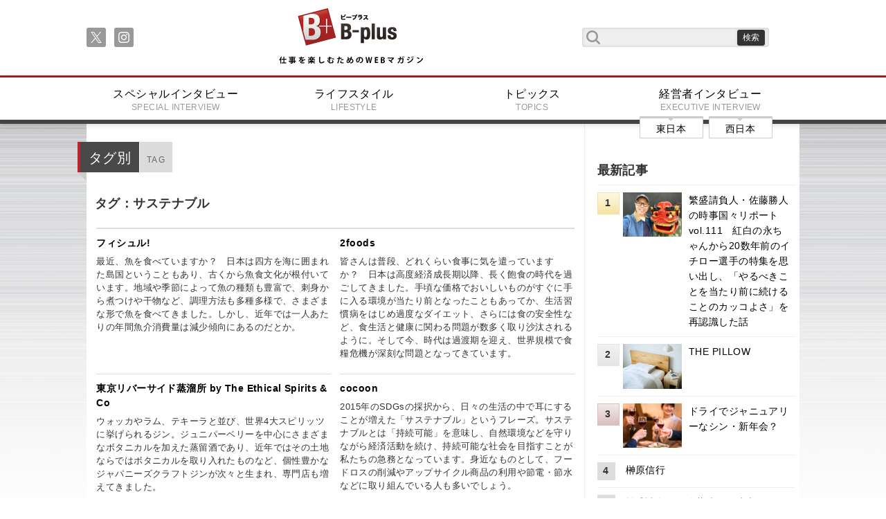

--- FILE ---
content_type: text/html;charset=UTF-8
request_url: https://www.business-plus.net/tag/?tagword=%E3%82%B5%E3%82%B9%E3%83%86%E3%83%8A%E3%83%96%E3%83%AB
body_size: 13210
content:
<!DOCTYPE html>
<html>
<head>
<meta charset="UTF-8">
<meta http-equiv="Content-Type" content="text/html; charset=utf-8">
<meta http-equiv="X-UA-Compatible" content="IE=edge">
<meta name="viewport" content="width=device-width,initial-scale=1.0">

<meta name="description" content="仕事を楽しむためのWebマガジン、B-plus（ビープラス）最前線で活躍するビジネスパーソンのために、役立つ知識や息抜きとなるライフスタイル情報を発信します。" />
<meta name="keywords" content="B-plus,ビープラス,ビジネスプラス,ビジネスコラム,ライフスタイル,経営者インタビュー,役立つ,仕事,知識,仕事が趣味,0422-72-8033" />
<link rel="apple-touch-icon" href="/_projects/bplus/img/i_os_btn.jpg" />
<link rel="shortcut icon" type="image/x-icon" href="/_projects/bplus/img/favicon.ico" />

<title>タグ別一覧 | 仕事を楽しむためのWebマガジン、B-plus（ビープラス）</title>
<link rel="stylesheet" href="/_projects/bplus/css/reset.css">
<link rel="stylesheet" href="/_projects/bplus/css/meanmenu.css">
<link rel="stylesheet" href="/_projects/bplus/css/font-awesome.min.css">
<link rel="stylesheet" href="/_projects/bplus/css/index.css">
<link rel="stylesheet" href="/_projects/bplus/css/content.css">
<link rel="stylesheet" href="/_projects/bplus/css/fluidbox.min.css"> 

<!--[if lt IE 9]>
<script src="js/html5shiv.min.js"></script>
<script src="js/respond.min.js"></script>
<![endif]-->

<script src="https://ajax.googleapis.com/ajax/libs/jquery/1.10.2/jquery.min.js"></script>
<script src="/_projects/bplus/js/jquery.meanmenu.min.js"></script>
<script src="/_projects/bplus/js/jquery.sharrre.min.js"></script>
<script src="/_projects/bplus/js/indexsetup.js"></script>
<script src="/_projects/bplus/js/jquery.fluidbox.min.js"></script> 
<!-- Google tag (gtag.js) -->
<script async src="https://www.googletagmanager.com/gtag/js?id=G-6ZRKY1TLEX"></script>
<script>
  window.dataLayer = window.dataLayer || [];
  function gtag(){dataLayer.push(arguments);}
  gtag('js', new Date());

  gtag('config', 'G-6ZRKY1TLEX');
</script></head>


<body>
<!--
<iframe src="https://www.google.com/maps/d/u/0/embed?mid=zM3P7pHxaKWU.kFfrpVsCqSjw" width="640" height="320"></iframe>
//-->
<header class="gheader">
	<div class="frame cf">
		<nav class="sns">
			<ul class="soc">
				<li><a class="soc-x" href="https://twitter.com/B_plus_jp"></a></li>
			    <li><a class="soc-instagram" href="https://www.instagram.com/business_plus_2023/"></a></li>
			    </ul>
		</nav>
		<h1><a href="/">B+ 仕事を楽しむためのWebマガジン</a></h1>
		<form class="serachf cf" action="/search/" method="get">
			<input type="text" class="searchfield" name="searchWord" value=""/ >
			<input type="submit" value="検索" class="submitbt" />
		</form>
	</div>
	<nav class="gmenu">
		<ul class="cf">
			<li><a href="/"><img src="/_projects/bplus/img/title_small.png" alt="" /></a></li>
			<li>
				<form class="serachf cf" action="/search/" method="POST">
					<input type="text" class="searchfield" name="searchWord" value=""/>
					<input type="submit" value="検索" class="submitbt" />
				</form>
			</li>

			<li><a href="/special/" >スペシャルインタビュー<span>SPECIAL INTERVIEW</span></a></li>
			<li><a href="/lifestyle/" >ライフスタイル<span>LIFESTYLE</span></a></li>
			<li><a href="/business/" >トピックス<span>TOPICS</span></a></li>
			<li><a href="/interview/" >経営者インタビュー<span>EXECUTIVE INTERVIEW</span></a>
					<nav class="ew">
						<ul class="cf">
							<li><a href="/interview/area/?area=1">東日本</span></a></li>
							<li><a href="/interview/area/?area=2">西日本</span></a></li>
						</ul>
					</nav>
			</li>
		</ul>
	</nav>
</header><main class="cf">
	<div class="content cf">
		<div class="leftpart">
			<section class="leftsec cf">
				<div class="first cf">
				<h1 class="mec">タグ別<span>TAG</span></h1>
				</div>
				<h2 class="sec">タグ：サステナブル</h2>
				
				<ul class="cf smodule m_type_07">
				<li>
						<div class="cf">
							<p>
							<a href="/lifestyle/2505/250507ls0300.html">フィシュル!</a>
							<span>最近、魚を食べていますか？　日本は四方を海に囲まれた島国ということもあり、古くから魚食文化が根付いています。地域や季節によって魚の種類も豊富で、刺身から煮つけや干物など、調理方法も多種多様で、さまざまな形で魚を食べてきました。しかし、近年では一人あたりの年間魚介消費量は減少傾向にあるのだとか。</span>
							</p>
						</div>
					</li>
				<li>
						<div class="cf">
							<p>
							<a href="/lifestyle/2504/250402ls0299.html">2foods</a>
							<span>皆さんは普段、どれくらい食事に気を遣っていますか？　日本は高度経済成長期以降、長く飽食の時代を過ごしてきました。手頃な価格でおいしいものがすぐに手に入る環境が当たり前となったこともあってか、生活習慣病をはじめ過度なダイエット、さらには食の安全性など、食生活と健康に関わる問題が数多く取り沙汰されるように。そして今、時代は過渡期を迎え、世界規模で食糧危機が深刻な問題となってきています。</span>
							</p>
						</div>
					</li>
				<li>
						<div class="cf">
							<p>
							<a href="/lifestyle/2312/231206ls0283.html">東京リバーサイド蒸溜所 by The Ethical Spirits & Co</a>
							<span>ウォッカやラム、テキーラと並び、世界4大スピリッツに挙げられるジン。ジュニパーベリーを中心にさまざまなボタニカルを加えた蒸留酒であり、近年ではその土地ならではボタニカルを取り入れたものなど、個性豊かなジャパニーズクラフトジンが次々と生まれ、専門店も増えてきました。</span>
							</p>
						</div>
					</li>
				<li>
						<div class="cf">
							<p>
							<a href="/lifestyle/2212/221201ls0271.html">cocoon</a>
							<span>2015年のSDGsの採択から、日々の生活の中で耳にすることが増えた「サステナブル」というフレーズ。サステナブルとは「持続可能」を意味し、自然環境などを守りながら経済活動を続け、持続可能な社会を目指すことが私たちの急務となっています。身近なものとして、フードロスの削減やアップサイクル商品の利用や節電・節水などに取り組んでいる人も多いでしょう。</span>
							</p>
						</div>
					</li>
				<li>
						<div class="cf">
							<p>
							<a href="/lifestyle/2202/220216lsr01.html">“かばんの町”発のブランド Atelier nuu サステナブルなバッグコレクションを発表</a>
							<span></span>
							</p>
						</div>
					</li>
				</ul>		
				<nav class="articlefootnav">
					<ul class="cf fnav">
					<li class="active"><a href="/tag/?tagword=サステナブル&page=1">1</a></ul>
				</nav>
				</section>
			</div>
		<div class="rightpart">
			<section class="rightsummary">
				<h1>最新記事</h1>
				<ul>
				<li>
						<span>1</span>
						<a href="/business/columnist/katsuhitosato/series02/260121_tp0008.html">
						<img src="https://www.business-plus.net/business/2601/260121_tp0008ct01.jpg" alt="繁盛請負人・佐藤勝人の時事国々リポート vol.111　紅白の永ちゃんから20数年前のイチロー選手の特集を思い出し、「やるべきことを当たり前に続けることのカッコよさ」を再認識した話" title="繁盛請負人・佐藤勝人の時事国々リポート vol.111　紅白の永ちゃんから20数年前のイチロー選手の特集を思い出し、「やるべきことを当たり前に続けることのカッコよさ」を再認識した話" />
						<p>繁盛請負人・佐藤勝人の時事国々リポート vol.111　紅白の永ちゃんから20数年前のイチロー選手の特集を思い出し、「やるべきことを当たり前に続けることのカッコよさ」を再認識した話</p>
						</a>
					</li>
				<li>
						<span>2</span>
						<a href="/lifestyle/2601/260107s0308.html">
						<img src="https://www.business-plus.net/lifestyle/2601/260107ls0308ct.jpg" alt="" title="" />
						<p>THE PILLOW</p>
						</a>
					</li>
				<li>
						<span>3</span>
						<a href="/business/2601/260107_tp0001.html">
						<img src="https://www.business-plus.net/business/2601/260107_tp0001ct01.jpg" alt="ドライでジャニュアリーなシン・新年会？" title="ドライでジャニュアリーなシン・新年会？" />
						<p>ドライでジャニュアリーなシン・新年会？</p>
						</a>
					</li>
				<li>
						<span>4</span>
						<a href="/special/2601/sp0196html">
						<img src="https://www.business-plus.net/special/2601/sp0196ctro01.jpg" alt="ライブイベントの楽しさを伝播し 総合格闘技を100年輝くスポーツに RIZIN プロモーター　榊原信行" title="ライブイベントの楽しさを伝播し 総合格闘技を100年輝くスポーツに RIZIN プロモーター　榊原信行" />
						<p>榊原信行</p>
						</a>
					</li>
				<li>
						<span>5</span>
						<a href="/business/columnist/katsuhitosato/series02/251224_tp0008.html">
						<img src="https://www.business-plus.net/business/2512/251224_tp0008ct01.jpg" alt="繁盛請負人・佐藤勝人の時事国々リポート vol.110　いい齢をして男泣きに泣いた年の瀬。強がる恩師にかけた言葉と、来年への誓い" title="繁盛請負人・佐藤勝人の時事国々リポート vol.110　いい齢をして男泣きに泣いた年の瀬。強がる恩師にかけた言葉と、来年への誓い" />
						<p>繁盛請負人・佐藤勝人の時事国々リポート vol.110　いい齢をして男泣きに泣いた年の瀬。強がる恩師にかけた言葉と、来年への誓い</p>
						</a>
					</li>
				</ul>
			</section>
			<section class="rightsummary">
				<h1>話題の記事</h1>
				<ul>
				<li>
						<span>1</span>
						<a href="/business/1603/160302 tp0001.html">
						<img src="https://www.business-plus.net/business/1603/160302-tp0001_ct01.jpg" alt="" title="" />
						<p>日本に“ハイパー富裕層”は何人いる？ ～財産債務調書提出制度が狙うもの～</p>
						</a>
					</li>
				<li>
						<span>2</span>
						<a href="/special/2601/sp0196html">
						<img src="https://www.business-plus.net/special/2601/sp0196ctro01.jpg" alt="ライブイベントの楽しさを伝播し 総合格闘技を100年輝くスポーツに RIZIN プロモーター　榊原信行" title="ライブイベントの楽しさを伝播し 総合格闘技を100年輝くスポーツに RIZIN プロモーター　榊原信行" />
						<p>榊原信行</p>
						</a>
					</li>
				<li>
						<span>3</span>
						<a href="/special/2310/sp0171.html">
						<img src="https://www.business-plus.net/special/2310/sp0171ctro01.jpg" alt="女優として働けることが幸せ 憧れを持ち続け邁進する<br />女優　北香那" title="女優として働けることが幸せ 憧れを持ち続け邁進する<br />女優　北香那" />
						<p>北香那</p>
						</a>
					</li>
				<li>
						<span>4</span>
						<a href="/special/2503/sp0188.html">
						<img src="https://www.business-plus.net/special/2503/sp0188ctro01.jpg" alt="40年着続けたユニフォームを脱ぎ 野球との新たな関わり方を探す旅に<br />野球評論家 平石洋介" title="40年着続けたユニフォームを脱ぎ 野球との新たな関わり方を探す旅に<br />野球評論家 平石洋介" />
						<p>平石洋介</p>
						</a>
					</li>
				<li>
						<span>5</span>
						<a href="/special/1506/807201.shtml">
						<img src="https://www.business-plus.net/special/wct/20160601sp_wct01.jpg" alt="" title="" />
						<p>ファッションデザイナー ドン小西</p>
						</a>
					</li>
				</ul>
			</section>
			<script async="" src="https://pagead2.googlesyndication.com/pagead/js/adsbygoogle.js?client=ca-pub-1863512582518075" crossorigin="anonymous" data-checked-head="true"></script></div>
	</div>
</main>
<footer class="cf gfooter">
<div class="scbt"><a href="#">戻る</a></div>
<nav class="footernav">
	<ul class="cf">
		<li><a href="/">トップページ</a></li>
		<li><a href="/company/">会社概要</a></li>
		<li><a href="/sitemap.html">サイトマップ</a></li>
		<li><a href="/contact/">お問い合わせ</a></li>
	</ul>
</nav>
<div class="ftsec">
	<small>
		<a href="/"><img src="/_projects/bplus/img/title.png" /></a><br />
		Copyright(c) 2026 B-plus. All Rights Reserved.
	</small>

	</div>
</footer>

</body>
</html>

--- FILE ---
content_type: text/css
request_url: https://www.business-plus.net/_projects/bplus/css/index.css
body_size: 25209
content:

@font-face {
    font-family: 'si';
    src: url('../fonts/socicon.eot');
    src: url('../fonts/socicon%EF%B9%96.eot#iefix') format('embedded-opentype'),
         url('../fonts/socicon.woff') format('woff'),
         url('../fonts/socicon.ttf') format('truetype'),
         url('../fonts/socicon.svg#icomoonregular') format('svg');
    font-weight: normal;
    font-style: normal;
}

@media screen and (-webkit-min-device-pixel-ratio:0) {
    @font-face {
        font-family:si;
        src: url(../fonts/socicon.svg) format(svg);
    }
}

.soc {
    overflow:hidden;
    margin:0; padding:0;
    list-style:none;
		display : flex;
}

.soc li {
	margin-right: 12px;

}

.soc li a {
    font-family:si!important;
    font-style:normal;
    font-weight:400;
    -webkit-font-smoothing:antialiased;
    -moz-osx-font-smoothing:grayscale;
    -webkit-box-sizing:border-box;
    -moz-box-sizing:border-box;
    -ms-box-sizing:border-box;
    -o-box-sizing:border-box;
    box-sizing:border-box;

    -o-transition:.5s;
    -ms-transition:.5s;
    -moz-transition:.5s;
    -webkit-transition:.5s;
    transition:.5s;
    -webkit-transition-property: transform;
    transition-property: transform;
    -webkit-transform: translateZ(0);
    transform: translateZ(0);

    overflow:hidden;
    text-decoration:none;
    text-align:center;
    display:block;
    position: relative;
    z-index: 1;
    width: 28px;
    height: 28px;
    line-height: 28px;
    font-size: 16px;
    -webkit-border-radius: 3px;
    -moz-border-radius: 3px;
    border-radius: 3px;
    color: #ffffff;
    background-color: #999999;
}

.soc li a:hover {
  background-color: #333;
}

.soc-icon-last{
    margin:0 !important;
}

.soc-twitter:before {
    content:'a';
}
.soc-facebook:before {
    content:'b';
}
.soc-google:before {
    content:'c';
}
.soc-pinterest:before {
    content:'d';
}
.soc-linkedin:before {
    content:'j';
}
.soc-rss:before {
    content:',';
}
.soc-email1 {
    background-color: #578AD6;
}
.soc-email1:before {
    content:'<';
}
.soc-x:before {
    content:'';
		background-image : url(../img_ui/icon_x.svg);
		background-size : 16px 16px;
		background-repeat: no-repeat;
		display: block;
		width : 16px;
		height : 16px;
		position: absolute;
		top : calc(50% - 8px);
		left : calc(50% - 8px);
		font-size : 0;
		line-height : 0;
}

.soc-instagram:before {
    content:'';
		background-image : url(../img_ui/icon_instagram.svg);
		background-size : 16px 16px;
		background-repeat: no-repeat;
		display: block;
		width : 16px;
		height : 16px;
		position: absolute;
		top : calc(50% - 8px);
		left : calc(50% - 8px);
		font-size : 0;
		line-height : 0;
}




@import url("https://fonts.googleapis.com/css?family=Abel");

body{
	letter-spacing:0.03em;
	color:#333;font-size:.9em;
	font-family:'Abel','mplus' , 'Meiryo','メイリオ','Hiragino Kaku Gothic ProN','ヒラギノ角ゴ ProN W3' , sans-serif;
}
body h1 , body h2 , body h3{
	font-family:'Abel','mplus' , 'Meiryo bold','メイリオ ボールド','Hiragino Kaku Gothic ProN','ヒラギノ角ゴ ProN W3' , sans-serif;
  font-weight:nomal;
}
a{
	text-decoration:none;border:none;color:#000;
}
main a:hover{
  text-decoration:underline;
}
.gheader,.content,.footer{
	width:100%;
}

.frame{
	width:1030px;
	margin:0 auto;
}

header{
min-width:1030px;
}

.gheader{
  position:relative;
  z-index:100;
  background:#fff;
  border-bottom:#eee 1px solid;
  height:174px;
}

.gheader h1{
width:213px;
}
.gheader h1 a{
display:block;
height:83px;margin:0 0 14px 0;
background:url("../img/title.png");
text-indent: -9999px;
}
.gheader .frame .sns{
	padding:40px 0 0 0;
  float:left;
}
.gheader .frame h1{
float:left;	padding:12px 0 0 0;
margin:0 0 0 195px;
}
.gheader .frame form{
	padding:40px 0 0 0;
  float:right;
}
.gheader .gmenu{
display:block;
border-top:3px #a21d22 solid;
background:#fff;
border-bottom: 6px #444 solid;
box-shadow:0 2px 8px rgba(0, 0, 0, 0.15);
}
.gmenu.fixed {
  position: fixed;
  z-index:100;
  left: 0;right:0;
  top: 0;
}
.gheader .gmenu ul{
width:1030px;
	margin:0 auto;
}
.gheader .gmenu ul li{
width:25%;float:left;
}
.gheader .fixed ul li{
  width:20%;float:left;
}

.gheader .fixed ul li a img{
  width:70%;
}
.gheader .gmenu ul li:nth-child(1),.gheader .gmenu ul li:nth-child(2){
display:none;
}

.gheader .gmenu ul li a{
display:block;
padding:16px 0 12px;
text-align:center;
font-size:16px;
font-family:'Abel','mplus-1m-medium' ,'Meiryo','メイリオ','Hiragino Kaku Gothic ProN','ヒラギノ角ゴ ProN W3' , sans-serif;
font-weight:lighter;
background-size:100%;
transition:0.4s;
}
.gheader .gmenu ul li a:hover{
  background:url("../img_ui/gm_active.jpg") no-repeat;
  background-size:100%;
}
/****0121加筆****/
.gheader .gmenu ul li a.active{
  background:url("../img_ui/gm_active.jpg") no-repeat;
  background-size:100%;
}
.gheader .fixed ul li a{
font-size:14px;
font-weight: bold;
font-family:'Abel','mplus-1m-medium' ,'Meiryo','メイリオ','Hiragino Kaku Gothic ProN','ヒラギノ角ゴ ProN W3' , sans-serif;
font-weight:lighter;
}
.gheader .fixed ul li a:hover{
}
.gheader .fixed > ul li:nth-child(1) a{
  padding:8px 0 2px 0;
}
.gheader .fixed > ul li:nth-child(1) a:hover{
  background:#fff;
}
.gheader .gmenu ul li a span{
display:block;
padding:5px 0 0 0;
color:#999;
text-align:center;
font-size:12px;
}
.gheader .gmenu ul li .ew{
  width:200px;
  position:absolute;
  margin:-5px 0 0 22px;
}
.gheader .gmenu ul li .ew ul{
  text-align:center;width:200px;
}
.gheader .gmenu ul li .ew li{
  width:90px;
  display:inline-block;
  border:1px #ccc solid;
  border-top:3px #ccc solid;
  margin:0 4px;
  background:#fff;
}
.gheader .gmenu ul li .ew li a{
  padding:8px 0 6px 0;font-size:14px;
  position:relative;
}
.gheader .gmenu ul li .ew li a:before{
  position:absolute;top:0;left:40px;
  content:"";
  width: 0;
	height: 0;
	border: 4px solid transparent;
	border-top: 4px solid #ccc;
}
.gheader .gmenu ul li .ew li:hover{
  border:1px #999 solid;
  border-top:3px #999 solid;
}
.gheader .gmenu ul li .ew li a:hover{
  background:#fff;
}
.gheader .gmenu ul li .ew li:hover a:before{
  border-top: 4px solid #999;
}
.serachf input.searchfield{
  width:256px;
  background:#efefef url("../img_ui/searchicon.png") 2% 50% no-repeat;
  border-radius: 3px;
  border:1px #ddd solid;
  padding:6px;font-size:12px;
  text-indent:26px;
  box-shadow: 0 0 4px rgba(0,0,0,0.1) inset;
}
.serachf input.submitbt{
  width:40px;
  background:#333;color:#fff;
  border-radius: 3px;
  border:1px #333 solid;
  padding:2px 0;font-size:12px;
  /*margin: 0 0 0 -50px;*/
	transform : translateX(-50px);
  box-shadow: 0 0 4px rgba(0,0,0,0.1);
}

@-moz-document url-prefix() { /*FFのみハック*/
  .serachf input.submitbt{
    position: absolute;
	margin:3px 0 0 -43px;
  }
}


/**main**/

main{
  background:url("../img_ui/mainbg.jpg") top center repeat-x;
}

main .content{
  width:1030px;background: #fff;
  margin:0 auto;
}
.content .mainvisual{
  width:1030px;
  line-height:0;
}
.content .mainvisual .mainimage{
  width:100%;height:auto;
}
  .content .mainvisual .mainimage.pc{
  	display:block;
  }
  .content .mainvisual .mainimage.sp{
  	display:none;
  }

.leftpart{
  width:719px;float:left;
  padding:0 0 50px 0;
}
.rightpart{
  width:310px;float:left;
  padding:0 0 50px 0;
}




.leftpart{
position:relative;z-index:3;
}

.firstsec{
background:url("../img_ui/firstsection_bg.png") no-repeat;
margin:-70px 0 0 -7px;
width:724px;
}


/***0121加筆***/
.leftsec h1.mec{
  background:#494949;
  color:#fff;
  font-size:20px;
  float:left;
  margin:30px 0 0 -12px;
  padding:0 0 0 12px;
  border-left:4px #ba262c solid;
  position:relative;
  font-family:'Abel','mplus-1m-medium' , 'Meiryo','メイリオ','Hiragino Kaku Gothic ProN','ヒラギノ角ゴ ProN W3' , sans-serif;
  font-weight:lighter;
}
.firstsec h1.mec{
  margin:30px 0 0 -6px;float:left;

}
/***0121加筆***/
.leftsec h1.mec:before{
  position:absolute;
  bottom:-9px;left:-0px;
  content:"";
  width: 0;
	height: 0;
	border: 9px solid transparent;
	border-top: 9px solid #ccc;
  -ms-transform: rotate(-135deg);
  -webkit-transform: rotate(-135deg);
  transform: rotate(-135deg);
}

.leftsec h1.mec span{
  display:inline-block;
  letter-spacing: 0.1em;
  background:#dbdbdb;
  padding:20px 10px 12px;
  font-size:12px;color:#666;
  border-left:1px #fff solid;
  margin:0 0 0 12px;
}
.leftsec .sbt{
  border-left:2px #ba262c solid;
  display:inline-block;
  float:right;
  background:#dbdbdb;
  padding:10px 12px;
  margin:30px 20px 0 0;
  font-weight:bold;font-size:12px;
  transition:0.5s;
}
.leftsec .sbt:hover{
  background:#333;
  color:#fff;
}
.leftsec .sbt2{
  border-left:2px #ba262c solid;
  display:inline-block;
  float:right;
  background:#dbdbdb;
  padding:10px 12px;
  margin:30px 20px 0 0;
  font-weight:bold;font-size:12px;
  transition:0.5s;
}
.leftsec .sbt2:hover{
  background:#333;
  color:#fff;
}
.intro{
    display:inline-block;clear:both;
    margin:20px 0 0 2%;width:96%;
    font-size:12px;line-height:1.6;
}

.leftsec .summary{
  width:720px;margin:20px auto;
}
.life .summary > li{
  width:30%;float:left;
  margin:0 0 3% 2.5%;
  position:relative;
}

.life .summary.sm > li , .topics .summary > li{
  width:22%;float:left;
  margin:0 0 3% 2.4%;
  position:relative;
}

.life .summary.sm > li:nth-child(4n+1),
.topics .summary > li:nth-child(4n+1){
  clear:both;
}
/*赤い札*/

.summary li div .fa{
  position:absolute;
  background:#a21d22;
background: #ef999a;
background: -moz-linear-gradient(top, #ef999a 0%, #a21d22 89%);
background: -webkit-linear-gradient(top, #ef999a 0%,#a21d22 89%);
background: linear-gradient(to bottom, #ef999a 0%,#a21d22 89%);
filter: progid:DXImageTransform.Microsoft.gradient( startColorstr='#ef999a', endColorstr='#a21d22',GradientType=0 );
  color:#fff;
  padding:10px 5px 5px;
  top:-4px;right:10px;
  z-index:4;
  border:1px #a21d22 solid;
  min-width:18px;
  text-align:center;
}
/*toolchip*/
.tt{
  width:auto;height:auto;
  display:none;
  position:absolute;
  top:-40px;right:0px;
  margin:0;padding:5px 8px;
  border-radius:2px;
  background:#f60;
  color:#666;font-size:13px;
  border:1px #ccc solid;background:#fff;
  z-index:9999;
}
.tt:before {
  border-top-width: 8px;
  border-right-width: 8px;
  border-bottom-width: 0;
  border-left-width: 8px;
  border-color: #ccc transparent;
  border-style: solid;
  display: block;
  position: absolute;
  bottom: -8px;
  right: 15px;
  width: 0;
  height: 0;
  content: "";
}
.tt:after {
  border-top-width: 8px;
  border-right-width: 8px;
  border-bottom-width: 0;
  border-left-width: 8px;
  border-color: #fff transparent;
  border-style: solid;
  display: block;
  position: absolute;
  bottom: -7px;
  right: 15px;
  width: 0;
  height: 0;
  content: "";
}

.life .summary li div ,.topics .summary li div{
  position:relative;float:left;
  width:100%;
}
.life .summary.sm > li div{
  position:relative;height:auto;float:left;
  width:100%;
}
.life .summary li div img{
  width:100%;
  display:block;
  position:absolute;
  top:0;left:0;
  z-index:1;
}

li .fa img{
  position:static !important;
}

.life .summary li div p{
  position:absolute;
  bottom:0;left:0;
  padding:12px;
  background:rgba(0,0,0,0.7);
  line-height:1.5;
  z-index:1;
}
.life .summary.sm > li div img{
  position:relative;
}
.topics .summary > li div img{
  width:100%;
}
.life .summary.sm > li div p{
  position:relative;
  bottom:0;left:0;
  padding:10px;
  background:rgba(255,255,255,0.7);
  line-height:1.5;
  z-index:1;
}
.topics .summary > li div p{
  position:relative;
  bottom:0;left:0;
  padding:10px;
  background:rgba(255,255,255,0.7);
  line-height:1.5;
  z-index:1;
}
.life .summary li div p a{
  color:#fff;font-weight: bold;
}
.life .summary.sm li div p a , .topics .summary li div p a{
  color:#000;font-size:14px;font-weight: bold;
}
.tags{
  padding:0 0 10px 0;
}
.tags li{
  display:inline-block;
  float:left;margin:4px 4px 0 0;
}

.tags a{
  padding:5px;display:block;font-size:12px;background:#ddd;
}
.tags a:hover{
  background:#ddd;
  box-shadow: 0 0 3px rgba(0,0,0,0.3) inset;
}
/*経営者*/

.exe_int .summary > li{
  width:95%;float:left;
  margin:2.5%;
  position:relative;
}
.exe_int .summary li div img{
  width:30%;
  display:block;
  float:left;
}
.exe_int .summary li div .ew{
  position:absolute;
  background:#fff;
  border:1px #ccc solid;
  color:#fff;
  top:-4px;right:10px;
  z-index:4;
}

.exe_int .summary li div .ew a{
  position:relative;
  padding:0px;display:block;
  text-align: center;border-top:2px #ccc solid;
  padding:8px 0 6px;
}
.exe_int .summary li div .ew a:before{
  content:"";
    position: absolute;
    top: 0;
    left: 26px;
    width: 0;
    height: 0;
    border: 4px solid transparent;
    border-top: 4px solid #ccc;
}
.exe_int .summary li div p{
  width:65%;padding:1.2% 2.5%;
  line-height:1.6;
  float:left;
}
.exe_int .summary li div p.samt{
  border-top:1px #ddd solid;
}
.exe_int .summary li div p a{
  color:#000;font-weight:bold;
}
.exe_int .summary li div p.name{
  float:left;
  background:#fff;
}
.exe_int .summary li div p.samread{
  float:left;font-size:14px;
  background:#fff;
  padding-top:0.5%;
}

.exe_int .summary li div.samread{
  float:left;
  width:65%;
  padding:1.2% 2.5%;
  line-height:1.6;
  font-size:14px;
  background:#fff;
}

.exe_int .summary li div.samread p.name{
  float:none;
  padding:1em 0 0.5%;
  width:100%;
}

.exe_int .summary li div .ew{
  position:absolute;
  background:#fff;
  border:1px #ddd solid;
  color:#fff;
  top:-4px;right:45px;
  z-index:4;
  width:60px;
}

.exe_int .ewnav{
width:90%;
margin:0 auto 20px auto;
}
.exe_int .ewnav ul{
text-align:center;
}
.exe_int .ewnav ul li{
width:45%;
border:1px #ccc solid;
border-top:3px #ccc solid;
display:inline-block;
margin:0 1% 0 0;
}
.exe_int .ewnav ul li a{
position:relative;
display:block;text-align:center;
font-weight:bold;
line-height:1.5;
padding:14px;
background: #fff;
background: -moz-linear-gradient(top, #ffffff 0%, #ffffff 49%, #efefef 51%, #ffffff 100%);
background: -webkit-linear-gradient(top, #ffffff 0%,#ffffff 49%,#efefef 51%,#ffffff 100%);
background: linear-gradient(to bottom, #ffffff 0%,#ffffff 49%,#efefef 51%,#ffffff 100%);
filter: progid:DXImageTransform.Microsoft.gradient( startColorstr='#ffffff', endColorstr='#ffffff',GradientType=0 );
transition:0.5s;
}

.exe_int .ewnav ul li a:before {
    position: absolute;
    top: 0;
    left: 48%;
    content: "";
    width:0px;
    height:0px;
    border: 5px solid transparent;
    border-top: 5px solid #ccc;
}


.exe_int .ewnav ul li a:hover{
}




/**right**/

.rightpart{
  width:300px;
  padding:32px 0 0 10px;
}
.rightbanner{
width:96%;
}
.rightbanner a{
　display:block;
}
.rightbanner a img{
　height:auto;width:100%;line-height: 0;
}
.rightsummary{
  width:95%;
  margin:30px auto 0 auto;
}
.rightsummary h1{
  font-size:18px;
  padding:0 0 12px 0;
}
.rightsummary ul li{
  border-top:1px #eee solid;
  padding:10px 0;
  overflow:hidden;
}
.rightsummary ul li span{
  display:block;float:left;
  width:30px;height:30px;
  margin:0 5px 0 0;
  background:#ddd;
  font-weight:bold;
  text-align: center;
  line-height:2;
}
.rightsummary ul li img{
  display:block;float:left;
  width:30%;
}
.rightsummary ul li p{
  display:block;float:left;
  width:52%;
  padding:0 0 0 10px;
  font-size:14px;line-height:1.6;
}
.rightsummary ul li:nth-child(1) span{
  background: #fff9e5;
  background: -moz-linear-gradient(top, #fff9e5 0%, #f5e3a4 100%);
  background: -webkit-linear-gradient(top, #fff9e5 0%,#f5e3a4 100%);
  background: linear-gradient(to bottom, #fff9e5 0%,#f5e3a4 100%);
  filter: progid:DXImageTransform.Microsoft.gradient( startColorstr='#fff9e5', endColorstr='#f5e3a4',GradientType=0 );
  border:1px #f5e3a4 solid;
}
.rightsummary ul li:nth-child(2) span{
  background: #f2f2f2;
  background: -moz-linear-gradient(top, #f2f2f2 0%, #e5e5e5 100%);
  background: -webkit-linear-gradient(top, #f2f2f2 0%,#e5e5e5 100%);
  background: linear-gradient(to bottom, #f2f2f2 0%,#e5e5e5 100%);
  filter: progid:DXImageTransform.Microsoft.gradient( startColorstr='#f2f2f2', endColorstr='#e5e5e5',GradientType=0 );
  border:1px #e5e5e5 solid;
}
.rightsummary ul li:nth-child(3) span{
  background: #f2eaea;
  background: -moz-linear-gradient(top, #f2eaea 0%, #dbbdbd 100%);
  background: -webkit-linear-gradient(top, #f2eaea 0%,#dbbdbd 100%);
  background: linear-gradient(to bottom, #f2eaea 0%,#dbbdbd 100%);
  filter: progid:DXImageTransform.Microsoft.gradient( startColorstr='#f2eaea', endColorstr='#dbbdbd',GradientType=0 );
  border:1px #dbbdbd solid;
}
.rightsummary ul li:nth-child(n+4) span{
  width:26px;height:26px;line-height:1.8;
}
.rightsummary ul li:nth-child(n+4) img{
  display:none;
}
.rightsummary ul li:nth-child(n+4) p{
  width:80%;
}

.bt_fb{
  width:95%;
  display:block;margin:20px auto;
}
.bt_fb img{
  width:100%;
}

/***footer***/
.gfooter{
  padding:0 0 30px;
  margin:30px 0 0 0;
  position:relative;
  z-index:5;
}

 /***0121加筆***/
.gfooter .scbt{
  width:50px;
  height:35px;
  margin:-65px auto 0 auto;
  line-height:0;
  position:relative;

  background: -webkit-gradient(linear, left top, left bottom, color-stop(1.00, #000), color-stop(0.50, #555), color-stop(0.51, #000), color-stop(0.00, #000));
background: -webkit-linear-gradient(top, #000 0%, #555 50%, #000 51%, #000 100%);
background: -moz-linear-gradient(top, #000 0%, #555 50%, #000 51%, #000 100%);
background: -o-linear-gradient(top, #000 0%, #555 50%, #000 51%, #000 100%);
background: -ms-linear-gradient(top, #000 0%, #555 50%, #000 51%, #000 100%);
background: linear-gradient(to bottom, #000 0%, #555 50%, #000 51%, #000 100%);
}
.gfooter .scbt a{
  opacity:0;display:block;
}
.gfooter .scbt:before{
  content:"";
  position:absolute;
  border-left:2px #fff solid;
  border-top:2px #fff solid;
  width:10px;height:10px;
  -ms-transform: rotate(45deg);
  -webkit-transform:rotate(45deg);
  transform: rotate(45deg);
  top:16px;left:20px;
}

footer{
min-width:1030px;
}

.footernav{
  width:100%;
  padding:20px 0;
  background:#eee;
  box-shadow: 0 -2px 4px rgba(0, 0, 0, 0.15);
}
.footernav ul{
  width:80%;margin:0 auto;
  text-align:center;
}
.footernav ul li{
 display:inline-block;
 margin:0 16px;
}
.footernav ul li a{
 font-weight: bold;
}
.ftsec{
  box-shadow: 0 -2px 4px rgba(0, 0, 0, 0.1);
}
.gfooter small{
  text-align:center;
 display:block;
 padding:20px 0;
 line-height:1.5;
 font-size:12px;
}
.gfooter small img{
  width:150px;margin:0 0 20px 0;
}
.gfooter .pr{
  width:80%;margin:20px auto;
  line-height:1.6;font-size:12px;
  color:#666;
}

#snsshare{
  width:96%;
  margin:0 0 40px 2%;
}
#snsshare .buttons .button{
  margin:0 0 0 10px;
}

#snsshare .buttons .button.twitter{
margin-top:40px;
}
/*****mediaquery******/

@media screen and (max-width: 568px){

  .frame{
  	width:100%;
  	margin:0 auto;
  }

header{
min-width:100%;
}

  .gheader{
    height:76px;
  }
  .gheader .gmenu{
  display:none !important;
  }
  .gheader .frame{
  border-bottom:3px #a21d22 solid;
  }
  .gheader .frame .sns{
  	display:none;
  }
  .gheader .frame h1{
  padding:12px 0 0 0;float:none;
  margin:0 auto;
  zoom:0.7;
  }
  .frame .serachf{
    display:none;
  }
	.serachf input.submitbt{
	  margin: 0 0 0 -50px;
		transform : translateX(0);
	}

  .mean-nav .serachf{
    padding:16px 0;
    border-bottom:1px #ccc solid;
    background:#efefef;
  }
  .mean-nav .serachf .searchfield{
    width:80%;margin:0 0 0 10%;
    background:#fff url("../img_ui/searchicon.png") 2% 50% no-repeat;
  }
  /*main*/
  main{
  }
  main .content{
    width:100%;
  }
  .content .mainvisual{
    width:100%;height:auto;
  }
  .content .mainvisual .mainimage{
    height:100%;left:-40%;
  }
  .content .mainvisual .mainimage.pc{
  	display:none;
  }
  .content .mainvisual .mainimage.sp{
  	display:block;
  }

  .leftpart{
    width:100%;float:left;
  }
  .rightpart{
    width:100%;float:left;
  }
  .rightpart .rightsummary h1{
    position:relative;
  }
  .rightpart .rightsummary h1:after{
    content:"";display:block;
    width:12px;height:12px;
    border-right:3px #666 solid;
    border-bottom:3px #666 solid;
    position:absolute;
    -ms-transform:rotate(45deg);
    -webkit-transform:rotate(45deg);
    transform:rotate(45deg);
    top:0;right:10px;
  }
  .rightpart .rightsummary h1.op:after{
    -ms-transform:rotate(225deg);
    -webkit-transform:rotate(225deg);
    transform:rotate(225deg);
  }
  .firstsec{
  background:#fff;
  margin:0;
  width:100%;
  }

  .leftsec h1.mec{
    float:left;
    margin:30px 0 0 0;
    font-size:16px;
  }
  .firstsec h1.mec{
    margin:30px 0 0 0;
    font-size:16px;
  }
  .leftsec h1.mec:before{
    display:none;
  }
  .intro{
      font-size:14px;
  }

  .leftsec  .summary{
    width:100%;margin:20px auto;
  }
  .life .summary > li{
    width:47%;float:left;
    margin:0 0 3% 2%;
    position:relative;
  }
  .life .summary > li p{
    font-size:14px;
  }
  .life .summary > li:nth-child(n + 3),.life .summary.sm > li{
    width:96%;float:none;
    margin:0 auto;
    position:relative;
  }
  .topics .summary > li{
    width:96%;float:none;
    margin:0 auto;
    position:relative;
  }
  .life .summary > li:nth-child(n + 3) div, .life .summary.sm > li div ,.topics .summary > li div{
    padding:10px 0;
    border-top:1px #eee solid;
    width:100%;height:auto;
    position:relative;
  }

  .life .summary > li:nth-child(n + 3) div:after , .life .summary.sm > li div:after ,.topics .summary > li div:after{
    content:"";position:absolute;
    right:10px;top:40%;
    width:10px;height:10px;
    border-top:3px #666 solid;
    border-right:3px #666 solid;
    -webkit-transform:rotate(45deg);
    -ms-transform: rotate(45deg);
    transform: rotate(45deg);
  }
  .life .summary > li:nth-child(n + 3) div img , .life .summary.sm > li div img ,.topics .summary > li div img{
    display:block;float: left;position:relative;
    width:30%;
  }
  .life .summary > li:nth-child(n + 3) div p , .life .summary.sm > li div p ,.topics .summary > li div p{
    float:left;display:block;position:relative;
    width:55%;margin:0;padding:0 2.5%;
    background:none;
  }
  .life .summary > li:nth-child(n + 3) div a, .life .summary.sm > li div a{
    margin:0;padding:0;
    color:#000;font-size:14px;
  }
  .life .summary > li:nth-child(n + 6){
    display:none;
  }
  .life .summary.sm > li:nth-child(n + 6){
    display:block;
  }
  .leftsec .summary .tags{
    float:left;
  }
  .leftsec .summary .tags li{
    float:left;margin:4px 4px 0 0;background:#ddd;
  }
  .leftsec .summary .tags li a{
    font-size:13px;
  }
  .life .summary > li .fa img{
    width:100% !important;
  }
  .life .summary.sm > li{
    width:100%;
  }

  /*経営者*/

  .exe_int .summary > li{
    width:95%;float:left;
    margin:2.5%;
    position:relative;
    border-top:1px #ddd solid;
    padding:10px 0 0 0;
  }
  .exe_int .summary li div img{
    width:50%;
    display:block;
    float:left;
  }
  .exe_int .summary li div .ew{
    position:absolute;
    background:#fff;
    border:1px #ddd solid;
    color:#fff;
    z-index:4;
    width:60px;
  }
  .exe_int .summary li div .ew a{
    padding:0px;display:block;
    text-align: center;
    padding:6px 0;
  }
  .exe_int .summary li div p{
    width:45%;padding:1.2% 2.5%;
    line-height:1.6;
    float:left;
    background:#fff;
  }
  .exe_int .summary li div p.samt{
    margin-top:20px;
    border:none;
  }
  .exe_int .summary li div p a{
  }

  .exe_int .summary li div p.samread{
    clear:left;font-size:14px;
    width:95%;
    padding-top:2%;
  }
  .exe_int .summary li div.samread{
    width:95%;
  }

  .exe_int .summary li div.samread p.name{
    width:100%;
  }

  /**right**/

  .rightpart{
    width:100%;
    padding:0 0 60px 0;
    background:#f0f0f0;
    box-shadow: 0 0 5px rgba(0,0,0,0.2) inset;
  }
  .rightpart .tp02{
    background:#fbfbfb;
    border-radius:0 0 4px 4px;
    border-top:3px #ddd solid;
  }
  .rightbanner{
    width:100%;
    margin:0 auto;
  }
  .rightbanner a{
    width:90%;display:block;margin:0 auto;
  }
  .rightbanner a img{
    width:100%;height:auto;
  }
  .bt_fb{
    width:85%;
    display:block;margin:20px auto;
  }


  /**footer**/
footer{
min-width:100%;
}
  .gfooter{
    margin:0;
    position:relative;
    z-index:5;
    padding:30px 0 50px 0;
  }
  .gfooter .sns{
    width:90%;margin:30px auto;
  }
	.gfooter .sns .soc{
	display : flex;
	justify-content: center;
	}
  .gfooter .sns li{
    width:15%;height:auto; margin:0 1.5%;
    display:inline-block;
  }
  .gfooter .sns li a{
    width:100%;height:auto;font-size: 20px;padding:10px 0;
		height : 48px;
  }
	.soc-x:before, .soc-instagram:before {
			background-size : 20px 20px;
			width : 20px;
			height : 20px;
			top : calc(50% - 10px);
			left : calc(50% - 10px);
	}

  .footernav{
    background:#fff;
    width:50%;
    float:left;
    box-shadow: none;
  }
  .footernav ul li{
    display:block;
    margin:0 0 40px 0;
    text-align:left;
  }
  .gfooter small{
    float:left;width:50%;
  }

  .gfooter .pr{
    display:none;
  }

  /*****mediaquery******/

@media screen and (max-width: 350px){
    .leftsec h1.mec span {
      font-size:9px;
      padding:20px 5px 12px;
    }
  }
}


--- FILE ---
content_type: text/css
request_url: https://www.business-plus.net/_projects/bplus/css/content.css
body_size: 32784
content:

.leftpart{
  width:719px;
}


/*メインビジュアル（静止画）*/

.content .mainvisual{
  width:690px;height:290px;
  margin:30px auto;position:relative;
}
.content .mainvisual .mainimage{
  width:100%;height:auto;
  position:absolute;z-index:1;
  top:0;left:0;
}
.content .mainvisual .titlespace{
  position:absolute;z-index:2;height:100%;width:270px;
  right:0;bottom:0;
  background:url("../img_ui/bp_bg.png") no-repeat;
  color:#fff;
}
.content .visualpart{
  width:96%;height:auto;
  margin:30px 0 30px 2%;
}
.content .visualpart img{
  width:100%;height:auto;
}
.titlespace h1 span:nth-child(2){
font-size:34px;line-height:1.2;
margin:10px 0;
}

.titlespace p{
font-size:16px;line-height:1.4;
padding:6px 0 0 0;
}

/*メインアイキャッチ*/
.leftsec h1.mec{
  margin:30px 0 0 -13px;
}
.leftsec h2.sec{
  color:#333;
  font-size:18px;
  margin:36px 0 26px 0;
  padding:0 0 0 12px;
}

.smodule{
margin:30px 0 0 0;
}
/*赤いタブ*/

.fa{
  position:absolute;
  background:#a21d22;
  background: #ef999a;
  background: -moz-linear-gradient(top, #ef999a 0%, #a21d22 89%);
  background: -webkit-linear-gradient(top, #ef999a 0%,#a21d22 89%);
  background: linear-gradient(to bottom, #ef999a 0%,#a21d22 89%);
  filter: progid:DXImageTransform.Microsoft.gradient( startColorstr='#ef999a', endColorstr='#a21d22',GradientType=0 );
  color:#fff;
  padding:10px 5px 5px;
  top:-4px;right:6px;
  z-index:4;
  border:1px #a21d22 solid;
  min-width:18px;
  text-align:center;
}


/*横に3つタイプ*/
.m_type_01{
margin:0 0 30px 2%;
width:98%;
}
.m_type_01 li{
  width:31.5%;
  margin:0 1.5% 15px 0;
  float:left;
}
.m_type_01 .tags li{
  width:auto;float:left;
  margin:0 4px 4px 0;
}
.m_type_01 li div{
  position:relative;
}
.m_type_01 li img{
  width:100%;
  margin:0 3.3% 10px 0;
}
li .fa img {
  margin-bottom:0 !important;
}
.m_type_01 li p a{
  font-weight:bold;
  line-height:1.5;
}
.m_type_01 li p span{
  display:block;
  margin:6px 0;line-height:1.5;
  font-size:13px;
}
.m_type_01 li:nth-child(3n+1){
clear:both;
}

/*サムネイル（中）と横全部タイプ*/
.m_type_02{
margin:0 0 30px 2%;
width:98%;
}
.m_type_02 li div{
width:98%;
border-top:1px #eee solid;
padding:10px 0;
position:relative;
}
.m_type_02 li div img{
width:20%;float:left;
}
li .fa img{
width:100% !important;float:left;
}
.m_type_02 li div p{
width:75%;float:left;
margin:0 0 0 2%;
}
.m_type_02 li p a{
  font-weight:bold;
  line-height:1.5;
}
.m_type_02 li p span{
  display:block;
  margin:6px 0;line-height:1.5;
  font-size:13px;
}


/*追記: s1 : .m_type_02を2カラムにしたもの*/
.m_type_s1{
margin:0 0 30px 2%;
width:98%;
}
.m_type_s1 > li{
  width:49%;float:left;
  padding:0 0 5px 0;
}
.m_type_s1 > li:nth-child(2n){
  margin:0 0 0 1%;
}
.m_type_s1 li div{
width:98%;
border-top:1px #eee solid;
padding:10px 0;
position:relative;
}
.m_type_s1 li div img{
width:29.5%;float:left;
}
.m_type_s1 li div p{
width:56.5%;float:left;
margin:0 0 0 3%;
}
.m_type_s1 li p a{
  font-weight:bold;
  line-height:1.5;
}
.m_type_s1 li p span{
  display:block;
  margin:6px 0;line-height:1.5;
  font-size:13px;
}




/*追記：sp01*/
.m_type_sp01{
margin:0 0 30px 2%;
width:98%;
}
.m_type_sp01 li div{
width:98%;margin:0 0 15px 0;
padding:10px 0;
border:1px #ddd solid;
box-sizing: border-box;
background:#efefef;
position:relative;
border-radius:3px;
}
.m_type_sp01 li div img{
width:28.6%;float:left;
margin:0 0 0 1.5%
}
.m_type_sp01 li div p{
width:61%;float:left;
margin:0 0 0 2%;
}
.m_type_sp01 li p a{
  font-weight:bold;
  line-height:1.5;
}
.m_type_sp01 li p span{
  display:block;
  margin:6px 0;line-height:1.5;
  font-size:13px;
}
/*sp02*/
.m_type_sp02{
  width:96%;
  margin:0 0 15px 2%;
}
.m_type_sp02 li{
float:left;width:49%;margin:0 0 15px 0;
}
.m_type_sp02 li div{
position:relative;
  background:#fff;border:1px #efefef solid;
border-radius:3px;
}
.m_type_sp02 li:nth-child(even){
float:left;margin:0 0 15px 2%;
}
.m_type_sp02 li div p{
  margin:0 2% 15px 2%;
  padding:10px 0 0 0;
  width:48%;
  float:left;
}
.m_type_sp02 li div img{
  width:39%;display:block;
  margin:0 2% 15px 2%;
  padding:10px 0 0 0;
  float:left;
}
.m_type_sp02 li div p a{
  font-weight:bold;float:left;
  line-height:1.5;
  font-size:13px;
}
.m_type_sp02 li div p span{
  display:inline-block;
  margin:6px 0 0 0;line-height:1.5;
  font-size:13px;
}

.m_type_sp02.ki li div span:not(.fa):not(.tt){
  display:block;
  line-height:1.5;
  float:left;
  width:95%;
  padding:0 10px 10px 10px;
  font-size:13px;
}

.m_type_sp02.ki li:nth-child(odd){
  clear:both;
}


.m_type_sp02 li .tt{
  position:absolute;
}
.m_type_sp02 li:nth-child(4) , .m_type_sp02 li:nth-child(3){
  /*0122追記
  border-bottom:1px #ddd solid;
  padding:0 0 15px 0;
  */
}
.m_type_sp02 li:nth-child(n + 5) div{
  background:#fff;border:1px #efefef solid;
}

.m_type_sp02 li:nth-child(n + 5) img{
  width:39%;
  float:left;
}

.m_type_sp02 li:nth-child(n + 5) p{
  margin:0 2% 15px 2%;
  padding:10px 0 0 0;
  width:48%;
  float:left;
}

/**左右パート**/

.leftright{
  width:96%;margin:30px auto;
}
.leftp,.rightp{
  float:left;
  width:48.5%;margin:0 auto;
  padding:0 0 30px 0;
}
.leftp h1,.rightp h1{
  padding:16px;margin:0 0 10px 0;
  text-align: center;
  border-top: 2px #ccc solid;
  position:relative;
  font-size:18px;
  line-height: 1.5;
}
.leftp h1:after,.rightp h1:after{
  content:"";
  position:absolute;
  top:0;left:50%;
  width: 0;
  height: 0;
  border-style: solid;
  border-width: 5px 4px 0 4px;
  border-color: #cccccc transparent transparent transparent;
}
.rightp{
  margin-left:2%;
}
.leftright .m_type_03{
  width:100%;
  margin:0 1.5% 15px 0;
  float:left;
}
.leftright .m_type_03 img{
  width:35%;
  margin:0 2% 15px 0;
  float:left;
}

.m_type_03 li p a{
  font-weight:bold;
  line-height:1.5;
}
.m_type_03 li p span{
  display:block;
  margin:6px 0;line-height:1.5;
  font-size:13px;
}
.m_type_04{
  clear:both;
}
.m_type_04 li{
  border-top:1px #ddd solid;
  margin:0 0 15px 0;
  padding:12px 2px 0px 2px;
}
.m_type_04 li p a{
  font-weight:bold;
  padding:12px 0 0 0;
  line-height:1.5;
}
.m_type_04 li p span{
  display:block;
  margin:6px 0;line-height:1.5;
  font-size:13px;
}

.m_type_05{
  width:96%;
  margin:0 0 15px 2%;
  float:left;
}
.m_type_05 img{
  width:12%;
  margin:0 2% 15px 0;
  float:left;
}
.m_type_05 li p{
  width:75%;
  margin:0 2% 15px 0;
  float:left;
}
.m_type_05 li p a{
  font-weight:bold;float:left;
  line-height:1.5;
}
.m_type_05 li p span{
  display:inline-block;clear:both;
  margin:6px 0;line-height:1.5;
  font-size:13px;float:left;
}
.m_type_05 li ul{
  float:right;width:150px;display:inline-block;
  margin:-46px 0 0 0;
}
.m_type_05 li ul li{
  float: left;
  margin: 4px 4px 10px 0;
  background: #ddd;
}
.m_type_05 li ul li a {
    padding: 5px;
    display: block;
    font-size: 12px;
}
.m_type_05 li ul li a:hover{
  background:#ddd;
  box-shadow: 0 0 3px rgba(0,0,0,0.3) inset;
}

.m_type_06{
  width:96%;
  margin:0 0 15px 2%;
  float:left;
}
.m_type_06 div{
border-top:1px #eee solid;
margin:0 0 15px 0;
}
.m_type_06 img{
  width:20%;
  margin:0 2% 15px 0;
  float:left;
}
.m_type_06 li p{
  width:75%;
  margin:0 2% 15px 0;
  padding:10px 0 0 0;
  float:left;
}
.m_type_06 li p a{
  font-weight:bold;float:left;
  line-height:1.5;
}
.m_type_06 li ul{
  float:left;
  margin:0;
}
.m_type_06 li ul li{
  margin:0 0 10px 0;
}
.m_type_06 li ul li a{

}

.m_type_07{
  width:96%;
  margin:0 0 15px 2%;
  border-top:2px #ddd solid;
}
.m_type_07 li{
float:left;width:49%;
border-top:1px #ddd solid;
margin:-1px 0 0 0;
}
.m_type_07 li:nth-child(even){
  margin:-1px 0 0 2%;float:left;
}
.m_type_07 li:nth-child(odd){
  clear:both;
}
.m_type_07 li p{
  width:100%;
  margin:0 2% 15px 0;
  padding:10px 0 0 0;
  float:left;
}
.m_type_07 li p a{
  font-weight:bold;float:left;
  line-height:1.5;
}
.m_type_07 li p span{
  display:inline-block;clear:both;
  margin:6px 0;line-height:1.5;
  font-size:13px;float:left;
}

.m_type_08{
  width:96%;
  margin:0 0 15px 2%;
}
.m_type_08 div{
border-top:1px #eee solid;
}
.m_type_08 img{
  width:24%;
  margin:0 2% 15px 0;
  float:left;
}
.m_type_08 li p{
  width:70%;
  margin:0 2% 15px 0;
  padding:10px 0 0 0;
  float:left;
}
.m_type_08 li p a{
  font-weight:bold;float:left;
  line-height:1.5;
}
.m_type_08 li p span{
  display:inline-block;clear:both;
  margin:6px 0;line-height:1.5;
  font-size:13px;float:left;
}
.m_type_08 li ul{
  margin:0 0 30px 0;
}
.m_type_08 li ul li{
  float:left;width:24%;
  margin:0 1% 15px 0;
}
.m_type_08 li ul li img{
  float:left;width:100%;
}
.m_type_08 li ul li a{
  font-weight:bold;line-height: 1.5;
}


.m_type_09{
  margin:0 0 30px 2%;
  width:96%;
}
.m_type_09 li{
  float:left;width:24%;
  margin:0 1% 15px 0;
  position:relative;
}
.m_type_09 li img{
  width:100%;display:block;
}
.m_type_09 li > a{
  font-weight:bold;line-height:1.5;
  display:block;margin:10px 0;
}
.m_type_09 li span{
  line-height:1.5;font-size:13px;
  display:block;
}
.m_type_09 li .rtab{
  margin:-4px 0 0 0;
}
.m_type_09 li .tt{
  display:none;font-weight:lighter;
  padding:4px 10px;top:-42px;
}

.m_type_10{
  width:96%;
  margin:0 0 15px 2%;
}
.m_type_10 div{
border-top:1px #eee solid;
position:relative;
}
.m_type_10 img{
  width:15%;
  margin:0 2% 15px 0;
  float:left;
}
.m_type_10 li p{
  width:80%;
  margin:0 2% 15px 0;
  padding:10px 0 0 0;
  float:left;
}
.m_type_10 li p a{
  font-weight:bold;float:left;
  line-height:1.5;
}
.m_type_10 li p span{
  display:inline-block;clear:both;
  margin:6px 0;line-height:1.5;
  font-size:13px;float:left;
}

/*TOPIC冒頭用*/
.m_type_t01{
  border-top:1px #ccc solid;
  width:96%;
  padding:15px 0 0 0;
  margin:20px 0 15px 2%;
  position:relative;
}
.m_type_t01 img{
  width:32%;
  margin:0 3% 15px 0;
  float:left;
}
.m_type_t01 p{
  width:62%;
  margin:0 2% 15px 0;
  float:left;
}
.m_type_t01 a{
  display:block;font-size:16px;
  font-weight:bold;line-height:1.5;
}
.m_type_t01 p span{
  display:block;padding:10px 0 0 0;
  line-height:1.5;
}

.m_type_t01 .cat{
  margin:8px 0 20px 42px;
  display:inline-block;
  font-size:14px;font-weight:lighter;
}
.m_type_t01 .rtab{
  position:absolute;
  width:16px;height:16px;
  padding:8px 6px;
  left:37%;top:15px;
}
.m_type_t01 .rtab .tt{
  font-weight: lighter;
}

/*preview_next UI*/
.prevnext{
  width:96%;
  padding:15px 0 0 0;
  margin:0 0 15px 2%;
  position:relative;
}
.prevnext ul li{
  width:49%;float:left;
  border-top:2px #ccc solid;
}
.prevnext ul li > a{
  padding:20px 0 25px 0;display:block;
  font-weight: bold;
  text-align:center;
}
.prevnext ul li > a span{
  position:relative;
  display:inline-block;
}
.prevnext ul li:nth-child(1) > a span:before{
  content:"";
  position:absolute;
  left:-20px;top:4px;
  width: 6px;
  height: 6px;
  border-right: 2px #666 solid;
  border-bottom: 2px #666 solid;
  -ms-transform: rotate(135deg);
  -webkit-transform: rotate(135deg);
  transform: rotate(135deg);
}
.prevnext ul li:nth-child(2) > a span:after{
  content:"";
  position:absolute;
  right:-20px;top:4px;
  width: 6px;
  height: 6px;
  border-right: 2px #666 solid;
  border-bottom: 2px #666 solid;
  -ms-transform: rotate(-45deg);
  -webkit-transform: rotate(-45deg);
  transform: rotate(-45deg);
}

.prevnext ul li:nth-child(2){
  margin:0 0 0 2%;
}
.prevnext ul li img{
  width:32%;float:left;
}
.prevnext ul li p{
  width:62%;float:left;
  margin:0 3% 0;
}
.prevnext ul li p a{
  display:block;font-weight:bold;float:left;
  line-height:1.5;
  margin:0 0 10px 0;
  width:100%;
  box-sizing:border-box;
}

/*オススメ*/
  .m_reccomend{
    width:98%;
    padding:0;
    margin:0 0 15px 2%;
    position:relative;
  }
  .m_reccomend ul li{
    width:49%;float:left;
    margin:0 0 15px 0;
  }
  .m_reccomend ul li:nth-child(2n){
    margin:0 0 15px 2%;
  }
  .m_reccomend ul li:nth-child(2n+1){
    clear:both;
  }
  .m_reccomend ul li img{
    width:32%;float:left;
  }
  .m_reccomend ul li p{
    width:62%;float:left;
    margin:0 3% 0;
  }
  .m_reccomend ul li p{
    width:62%;float:left;
    margin:0 3% 0;
  }
  .m_reccomend ul li p a{
    display:block;font-weight:bold;float:left;
    line-height:1.5;
    margin:0 0 10px 0;
  }


.textpart{
  margin:50px 0 20px 0;
  width:98%;
}
.textpart h1{
width:690px;margin:20px 0 0 2%;
line-height:1.5;
}

/**0121追記
記事用のh1タグのクラス属性を持たないもの（visual用のクラスではない、つまり文字のみ用）**/
.textpart h1:not([class]){
width:90%;margin:0 0 20px 2%;
line-height:1.5;
font-size:20px;
padding:0 0 0 14px;
border-left:3px #a21d22 solid;
}

.textpart .m_detailpart h1:not([class]){
width:98%;margin:10px 0 20px 0;
line-height:1.5;
font-size:20px;
padding:0;
border:none;
}

.textpart h1 img{
width:100%;height:auto;
}
.textpart h2{
width:98%;margin:0 0 0 2%;
padding:18px 0 8px 0;font-size:18px;
line-height:1.5;
}
.textpart h3{
width:98%;margin:0 0 0 2%;
padding:18px 0 8px 0;font-size:16px;
line-height:1.5;
}
.textpart h4{
width:98%;margin:0 0 0 2%;
padding:18px 0 8px 0;font-size:14px;
line-height:1.5;
}

.textpart > div{
margin:0 0 0 2%;
line-height:2;
font-size:14px;
}

.textpart > p{
margin:0 0 0 2%;
line-height:1.9;
font-size:13px;
}

.textpart .caption{
margin:0;display:block;
font-size:11px;line-height:1.4;padding:5px 0 10px 0;
color:#666;
}

.textpart a{
text-decoration:underline;
color:#2c91b2;
}

.textpart .twoIntoColumnsType1{
}
.imageRight{
  float:right;margin:0 0 0 10px;
}
.imageRight img{
  /*width:100%;height:auto;*/
}
.imageLeft{
  float:left;margin:0 10px 0 0;
}
.imageLeft img{
  /*width:100%;height:auto;*/
}

.imageLeft iframe{
  width:100%;
  height:auto;
}

.textpart .column , .textpart .columnEnd{
  width:49%;float:left;
}
.textpart .columnEnd{
  margin:0 0 0 2%;float:left;
}

.textpart .threeColumnsType1{
}
.textpart .threeColumnsType1 .column{
  width:32%;float:left;margin:0 2% 0 0;
}
.textpart .threeColumnsType1 .column:last-child,
.textpart .threeColumnsType1 .columnEnd{
  width:32%;float:left;margin:0;
}

.textpart .column img , .textpart .columnEnd img{
  width:100%;height:auto;
}

.textpart ul.staff_intro{
overflow:hidden;
margin-left:0;
}

.textpart ul.staff_intro li{
float:left;
width:22%;
padding-left:4%;
margin-bottom:20px;
text-align:center;
}

.textpart .staff_intro li img{
width:100%;
}

.textpart .staff_intro li:nth-child(4n+1){
padding-left:0;
}

.textpart .staff_intro li:nth-child(4n+1){
clear:both;
}

.textpart .mt80{
margin-bottom:80px;
}

.textpart .comment{
background:#edf2eb;
border:1px solid #c8c8c8;
border-radius:5px;
padding:15px;
}

.textpart .comment dl{
overflow:hidden;
}

.textpart .comment dt{
float:left;
width:20%;
}

.textpart .comment dt img{
max-width:100%;
}

.textpart .comment dd{
float:left;
width:80%;
}

.textpart .comment dd h2{
padding-top:0;
}

.textpart .comment dd dl{
margin-left:10px;
}

.textpart .column .image iframe{
  width:100%;
}
.textpart table{
  width:98%;margin:10px 0 20px 2%;
}
/*.textpart table tr td{
  width:auto;
}
.textpart table tr td img{
  width:100%;height:auto;
}
.textpart table tr td:nth-child(2n){
  width:2%;
}*/
.textpart table td{
    line-height:1.8em;
}

.textpart table td div{
  vertical-align:top;
}

.textpart .siegeTextBox table tr td:nth-child(2n){
  width:auto;
}

.textpart ul,
.textpart ol{
margin-left:2em;
}

.siegeTextBox{
/*width:96%;*/
margin:10px 0 20px 2% !important;
border:1px #eee solid;border-radius:4px;
}
.siegeTextBox .body > div{
  padding:14px 20px;
  border-bottom:1px #eee solid;
}
.siegeTextBox .body p{
  padding:0 20px 1em;
  line-height:1.5em;
}

.siegeTextBox .body p:nth-child(1){
  padding-top:1em;
}

.siegeTextBox .body table{
  width:100%;margin:10px 0;
}
.siegeTextBox .body table tr:first-child td:first-child{
  display:none;
}
.siegeTextBox .body table td{
  padding:6px;line-height:1.5;font-size:14px;
  vartical-align:top;
}
.siegeTextBox2{
  width:96%;
  margin:10px 0 20px 2% !important;
  border:1px #eee solid;
  border-radius:4px;
  padding:17px 5px !important;
  padding:6px;
  line-height:1.5;
  font-size:14px;
  box-sizing:border-box;
}




.articlefootnav .nextp{
    width:75%;margin:0 auto;
    border:1px #ccc solid;
    border-top:3px #ccc solid;
    display: block;
    text-align: center;
    font-weight: bold;
    line-height: 1.5;
    padding: 14px;
    background: #fff;
    background: -moz-linear-gradient(top, #ffffff 0%, #ffffff 49%, #efefef 51%, #ffffff 100%);
    background: -webkit-linear-gradient(top, #ffffff 0%,#ffffff 49%,#efefef 51%,#ffffff 100%);
    background: linear-gradient(to bottom, #ffffff 0%,#ffffff 49%,#efefef 51%,#ffffff 100%);
    filter: progid:DXImageTransform.Microsoft.gradient( startColorstr='#ffffff', endColorstr='#ffffff',GradientType=0 );
    transition: 0.5s;
}

.articlefootnav a{color:#333 !important;
    text-decoration:none;
}
.articlefootnav > a:hover{
  border-top:3px #a21d22 solid;
  background: -moz-linear-gradient(top, #ffffff 0%, #ffffff 49%, #fff 51%, #ffffff 100%);
  background: -webkit-linear-gradient(top, #ffffff 0%,#ffffff 49%,#fff 51%,#ffffff 100%);
  background: linear-gradient(to bottom, #ffffff 0%,#ffffff 49%,#fff 51%,#ffffff 100%);
  filter: progid:DXImageTransform.Microsoft.gradient( startColorstr='#ffffff', endColorstr='#ffffff',GradientType=0 );
}
.fnav{
  text-align:center;
  margin:20px 0;
}
.fnav li{
  display:inline-block;
  margin:0 auto;padding:0;
  border:1px #ccc solid;
  border-top:3px #ccc solid;
  text-align: center;
  font-weight: bold;
  line-height: 1.5;
  background: #fff;
  background: -moz-linear-gradient(top, #ffffff 0%, #ffffff 49%, #efefef 51%, #ffffff 100%);
  background: -webkit-linear-gradient(top, #ffffff 0%,#ffffff 49%,#efefef 51%,#ffffff 100%);
  background: linear-gradient(to bottom, #ffffff 0%,#ffffff 49%,#efefef 51%,#ffffff 100%);
  filter: progid:DXImageTransform.Microsoft.gradient( startColorstr='#ffffff', endColorstr='#ffffff',GradientType=0 );
  transition: 0.5s;
}
.fnav li:hover{
  border-top:3px #a21d22 solid;
  background: -moz-linear-gradient(top, #ffffff 0%, #ffffff 49%, #fff 51%, #ffffff 100%);
  background: -webkit-linear-gradient(top, #ffffff 0%,#ffffff 49%,#fff 51%,#ffffff 100%);
  background: linear-gradient(to bottom, #ffffff 0%,#ffffff 49%,#fff 51%,#ffffff 100%);
  filter: progid:DXImageTransform.Microsoft.gradient( startColorstr='#ffffff', endColorstr='#ffffff',GradientType=0 );
}
.fnav li.active{
  border-top:3px #a21d22 solid;
  background: -moz-linear-gradient(top, #ffffff 0%, #ffffff 49%, #fff 51%, #ffffff 100%);
  background: -webkit-linear-gradient(top, #ffffff 0%,#ffffff 49%,#fff 51%,#ffffff 100%);
  background: linear-gradient(to bottom, #ffffff 0%,#ffffff 49%,#fff 51%,#ffffff 100%);
  filter: progid:DXImageTransform.Microsoft.gradient( startColorstr='#ffffff', endColorstr='#ffffff',GradientType=0 );
}
.fnav li a{
  display:block;
  padding:8px 14px;
}
.fnav li.pre{
  margin:0 10px 0 0;position:relative;
}
.fnav li.next{
  margin:0 0 0 10px;position:relative;
}
.fnav li.pre a , .fnav li.next a{
  color:rgba(0,0,0,0);
}
.fnav li.pre:before{
  /*content:"";*/position:absolute;
  top:35%;left:15px;
  width:8px;height:8px;
  border-right:2px #666 solid;
  border-bottom:2px #666 solid;
  -ms-transform:rotate(135deg);
  -webkit-transform:rotate(135deg);
  transform:rotate(135deg);
}
.fnav li.next:before{
  /*content:"";*/position:absolute;
  top:35%;right:15px;
  width:8px;height:8px;
  border-right:2px #666 solid;
  border-bottom:2px #666 solid;
  -ms-transform:rotate(-45deg);
  -webkit-transform:rotate(-45deg);
  transform:rotate(-45deg);
}

.keypart{
  width:96%;margin:0 0 15px 2%;
  border-top:1px #ccc solid;
}
.keypart span{
  background:#666;
  color:#fff;padding:8px;
  display:inline-block;
}

.keypart ul{
  margin:20px 0;
}
.keypart li{
  float:left;margin:0 20px 20px 0
}
.keypart li a{
  text-decoration:underline;
}




/***右カラムパーツ***/

.rightmenupart{
  border: 1px #ddd solid;
  border-radius: 5px;
  margin:20px 0 0 0;
  background:#fff;
  width:96%;
}
.rightmenupart h1{
  padding:16px;
}
.rightmenupart h1 a{
  position:relative;
}
.rightmenupart h1 a:before{
  content:"";display:block;float:left;
  margin:1px 10px 0 0;
  width:8px;height:8px;
  border-right:3px #666 solid;
  border-bottom:3px #666 solid;
  -ms-transform:rotate(-45deg);
  -webkit-transform:rotate(-45deg);
  transform:rotate(-45deg);
}
.rightmenupart h1 a:hover:before{
  border-right:3px #000 solid;
  border-bottom:3px #000 solid;
}
.rightmenupart nav ul{
  width:90%;margin:0 auto 10px auto;
}
.rightmenupart nav ul li{
  float:left;width:50%;
  margin:0 0 12px 0;
}
.rightmenupart nav ul li:nth-child(odd){
  clear:both;
}
.rightmenupart nav ul li a{
  font-size:13px;  position:relative;
}
.rightmenupart nav ul li a:before{
  content:"";display:block;float:left;
  margin:3px 10px 0 0;
  width:6px;height:6px;
  border-right:2px #666 solid;
  border-bottom:2px #666 solid;
  -ms-transform:rotate(-45deg);
  -webkit-transform:rotate(-45deg);
  transform:rotate(-45deg);
}
.rightmenupart nav ul li a:hover:before{
  border-right:2px #000 solid;
  border-bottom:2px #000 solid;
}
.tp02{
  background:#fbfbfb;
  border-radius:0 0 4px 4px;
  border-top:3px #ddd solid;
}
.tp02 h1{
  border-bottom:1px #ddd solid;
  margin:0 0 16px 0;
}
/*mymap*/
.mymap{
  width:96%;height:380px;
  margin:0 0 0 2%;
}

/*pulldown*/
.selectnav select {
	width: 90%;margin:0 0 16px 5%;
	padding: 10px;
  font-size:14px;
	-webkit-appearance: none;
	-moz-appearance: none;
	appearance: none;
	border: 1px solid #999;
	background: #eee;
	background:url("../img_ui/selectarrow.jpg") right 50% no-repeat , -webkit-linear-gradient(top, #fff 0%,#eee 100%);
  background:url("../img_ui/selectarrow.jpg") right 50% no-repeat , linear-gradient(top, #fff 0%,#eee 100%);
}

/***下層_詳細****/
/***スペシャルインタビューサムネイルバックナンバー****/
.m_sp_bn{
  width:96%;margin:0 0 0 2%;
}
.m_sp_bn ul li{
  margin:0 0 15px 0;
  line-height:0;
}
.m_sp_bn ul li img{
  width:100%;height:auto;
}

/***detail***/
.m_detailpart{
  border-radius:4px;
  border : 1px #eee solid;
  width:96%;margin:0 0 30px 2%;
}

article .m_detailpart{
  width:98%;
}

.m_detailpart .d_left{
  float:left;width:30%;
  padding:10px;
  box-sizing:border-box;
}
.m_detailpart .d_left img{
  width:100%;
}
.m_detailpart .d_left ul{
  width:100%;
}
.m_detailpart .d_left ul li{
  margin:0 0 10px 0;
}
.m_detailpart .d_left ul li a{
  font-size:12px;font-weight:bold;
}
.m_detailpart .d_right{
  float:left;width:70%;
  padding:10px 20px 20px 20px;
  box-sizing:border-box;
}
.m_detailpart .d_right h1{
  padding:10px 0 20px;
  line-height:1.5;
  font-size:18px;
}
.m_detailpart .d_right p{
  padding-bottom:20px;line-height:1.6;
}
.m_detailpart .d_right ul{
margin-top:20px;
}


/**/
.int_mv{
  width:96%;
  margin:30px 0 30px 2%;
}
.int_mv img{
  width:100%;height:auto;
}

#snsshare div{
  float:right;
}

/*mp add*/
form.mail_form{
  width:96%;margin:0 0 0 2%;
}

dl.f_type_01{
  overflow:hidden;
  margin-bottom:30px;
}

dl.f_type_01 dt{
  float:left;
  width:30%;
  margin:8px 5px;
  box-sizing:border-box;
  clear:both;
}

dl.f_type_01 dd{
  float:left;
  width:67%;
  margin:0px;
  box-sizing:border-box;
}

.required{
  color:#f00;
  font-size:smaller;
}

form.mail_form input{
  font-size:105%;
  padding:2px;
}

form.mail_form select{
  -moz-appearance: none;
  -webkit-appearance: none;
  appearance: none;
  border-radius: 0;
  border: 1px solid #aaa;
  margin: 0;
  padding: 2px 20px;
  background: none transparent;
  vertical-align: middle;
  font-size: inherit;
  color: inherit;
  box-sizing: content-box;
}

form.mail_form textarea{
  width:98%;
  height:200px;
  margin-bottom:1em;
}

form.mail_form p{
  margin-bottom:1em;
  padding:0 5px;
}

form .personal_box{
  width:98%;
  height:200px;
  overflow:scroll;
  border:1px solid #aaa;
  padding:10px;
  box-sizing:border-box;
  margin-bottom:30px;
  line-height:1.4em;
}

.center{
  text-align:center;
}

.carousel img{
  display:none;
}

@media screen and (max-width: 568px){
  .content{
    width:100%;
  }
  .topicpath{
    display:none;
  }
  .leftpart {
    border:none;
    width: 100%;
  }
  .leftsec h1.mec{
    /**0121追記***/
    margin-left:0;
    color:#fff;
    font-size:20px;
    padding:12px;
    text-align:center;
    display:block;
  }
  .leftsec h1.mec span{
    display:none;
  }
  .content .mainvisual{
    width:100%;height:350px;position:relative;
    overflow:hidden;
  }
  .content .mainvisual .mainimage{
    position:absolute;z-index:1;
    top:0;left:-30%;
    height:100%;width:auto;
  }
  .titlespace h1 , .titlespace h2 , .titlespace div , .titlespace p{
    width:92%;
    margin:0 auto;
    line-height:1.5;
  }
  .content .mainvisual .titlespace{
    width:100%;height:auto;
    display:block;padding:20px 0;
    text-align: center;
  }
  .content .mainvisual .titlespace h2{
    display:none;
  }




  /*横に3つタイプmq*/
  .m_type_01 li{
    width:48%;
    margin:0 1.5% 15px 0;
    float:left;
  }
  .m_type_01 .tags li{
    width:auto;float:left;
    margin:0 4px 4px 0;
  }
  
  .m_type_01 li:nth-child(3n+1){
    clear:none;
  }
  /*サムネイル（中）と横全部タイプmq*/
  .m_type_02 li div p{
  width:60%;float:left;
  }
  .m_type_02 li div img{
  width:25%;float:left;
  }

  .m_type_sp01 li div p{
  width:57%;
  }


  /*sp02*/
  .m_type_sp02{
    width:96%;
    margin:0 0 15px 2%;
  }
  .m_type_sp02 li{
  float:left;width:100%;margin:0 0 15px 0;
  }
  .m_type_sp02 li div{
  position:relative;
  background:#fff;border-radius:3px;
  }
  .m_type_sp02 li:nth-child(even){
  float:left;margin:0 0 15px 0;
  }
  /**0121加筆部分**/
  .m_type_sp02 li div p{
    margin:0 0 15px 1%;
    padding:10px 0 0 0;
    width:57%;
    float:left;
  }
  .m_type_sp02 li div img{
    width:27%;
    margin:0 2% 15px 2%;
    padding:10px 0 0 0;
    float:left;
  }
  .m_type_sp02 li div p a{
    font-weight:bold;
    line-height:1.5;
  }

  .m_type_sp02 li p span{
    margin:6px 0 0 0;line-height:1.5;
    font-size:13px;
  }
  .m_type_sp02 li:nth-child(3){
    border:none;
    padding:0;
  }

  .m_type_sp02 li:nth-child(n + 5) img{
    width:27%;
    float:left;
  }

  .m_type_sp02 li:nth-child(n + 5) p{
    margin:0 2% 15px 1%;
    padding:10px 0 0 0;
    width:57%;
    float:left;
  }


  /*追記: s1 : .m_type_02を2カラムにしたもの*/
  .m_type_s1{
  margin:0 0 30px 2%;
  width:98%;
  }
  .m_type_s1 > li{
    width:100%;float:left;
    padding:0 0 5px 0;
  }
  .m_type_s1 > li:nth-child(2n){
    margin:0;
  }
  .m_type_s1 li div{
  width:98%;
  border-top:1px #eee solid;
  padding:10px 0;
  position:relative;
  }
  .m_type_s1 li div img{
  width:25%;float:left;
  }
  .m_type_s1 li div p{
  width:62%;float:left;
  margin:0 0 0 2%;
  }
  .m_type_s1 li p a{
    font-weight:bold;
    line-height:1.5;
  }
  .m_type_s1 li p span{
    display:block;
    margin:6px 0;line-height:1.5;
    font-size:13px;
  }



  .m_type_05 img{
    width:20%;
    margin:0 2% 15px 0;
    float:left;
  }
  .m_type_05 p{
    width:68%;
    margin:0 2% 15px 0;
    float:left;
  }
  .m_type_07 li{
  float:left;width:100%;
  border-top:1px #eee solid;
  }
  .m_type_07 li:nth-child(even){
    margin:0;
  }

  /*08mq*/
  .m_type_08 li ul{
    margin:0 0 20px 0;
  }
  .m_type_08 li ul li{
    float:left;width:100%;
    margin:0;
  }
  .m_type_08 li ul li img{
    float:left;width:20%;margin:0 2% 10px 4%;
  }
  .m_type_08 li ul li a{
    font-weight:bold;font-size:13px;
  }
  /*09mq*/
  .m_type_09{
    margin:0 0 30px 2%;
    width:96%;
  }
  .m_type_09 li{
    float:left;width:100%;
    margin:0 1% 15px 0;
    position:relative;
  }
  .m_type_09 li:nth-child(n + 5){
    display:none;
  }
  .m_type_09 li img{
    width:20%;display:block;float:left;
    margin:0 2% 0 0;
  }
  .m_type_09 li a{
    width:64%;display:block;float:left;
    font-weight:bold;margin:0 0 10px 0;
  }
  .m_type_09 li span{
    line-height:1.5;font-size:13px;
    display:block;width:64%;float:left;
  }
  .m_type_09 li .rtab{
    width:16px;
    margin:-4px 0 0 0;
  }

  .m_type_10 img{
    width:20%;
    margin:0 2% 15px 0;
    float:left;
  }
  .m_type_10 li p{
    width:68%;
  }

  .prevnext ul li{
  }
  .prevnext ul li img{
    display:block;
    width:90%;clear:left;
    margin:0 0 10px 5%;
  }
  .prevnext ul li p{
    width:90%;clear:left;
    margin:0 0 15px 5%;
  }
  .prevnext ul li p a{
  }

  .m_reccomend{
    width:96%;
    padding:0;
    margin:0 0 15px 2%;
  }
  .m_reccomend ul li:nth-child(2n){
    margin:0 0 0px 0;
  }
  .m_reccomend ul li{
    width:100%;margin:0;
  }
  .m_reccomend ul li img{
    width:20%;display:block;
    margin:0 2% 15px 0;float:left;
  }
  .m_reccomend ul li p{
    width:62%;
    float:left;display:block;
  }



  .textpart .twoIntoColumnsType1{
  }
  .imageRight{
    width:40%;
    float:right;margin:0 0 0 10px;
  }
  .imageRight img{
    width:100%;height:auto;
  }
  .imageLeft{
    width:40%;
    float:left;margin:0 10px 0 0;
  }
  .imageLeft img{
    width:100%;height:auto;
  }

  .textpart h1{
    width:98%;
  }

  .textpart table{
    width:96%;margin:10px 0 20px 2%;
  }
  .textpart table tr{
  }
  .textpart table tr td{
    margin:0;padding:2px;
  }
/*  .textpart table tr td:nth-child(2n){
    width:1%;
  }
  .textpart table tr td span{
    width:100%;
  }*/
  .textpart table tr td{
    vertical-align:top;
  }
  .textpart table tr td img{
    width:100%;height:auto;margin:0;padding:0;
  }
  
  .textpart ul.staff_intro li{
    width:30%;
    padding-left:5%;
  }

  .textpart ul.staff_intro li:nth-child(4n+1){
  padding-left:5%;
   clear:none;
  }
  
  .textpart ul.staff_intro li:nth-child(3n+1){
  padding-left:0;
  clear:both;
  }
  

  .textpart .staff_intro li .column.staff img{
    width:50%;
    height:auto;
    margin:0 auto 20px;
    float:none;
  }
  
  .textpart .staff_intro li .column.staff dl{
    text-align:left;
  }

  /**左右パート**/

  .leftright{
    width:96%;margin:30px auto;
  }
  .leftp,.rightp{
    width:100%;margin:0 auto;
  }
  .leftp ul , .rightp ul{
    width:100%;margin:-20px auto;
  }

  /***右カラムパーツ***/
  .rightmenupart{
    margin:20px auto 0 auto;
  }
  .rightpart .tp02{
    background:#fbfbfb;
    border-radius:0 0 4px 4px;
    border-top:3px #ddd solid;
  }

  /*mymap*/
  .mymap{
    width:96%;height:250px;
    margin:0 0 0 2%;
  }



  .m_detailpart .d_left{
    float:left;width:100%;
  }
  .m_detailpart .d_right{
    float:left;width:100%;
  }
  .m_detailpart .d_left img{
    display:block;
    width:60%;height:auto;margin:20px auto;
  }

  .textpart .subvis{
    width:50%;
  }
  .fnav li a{
    padding:8px 11px;
  }
  .fnav li:first-child{
    margin:0;
  }
  .fnav li:last-child{
    margin:0;
  }
  .keypart li{
    float:left;margin:0 30px 20px 0
  }
  
  /*mp*/
  dl.f_type_01 dd,
  dl.f_type_01 dt{
  width:96%;
  }
  
  .textpart .mt-image-none{
  max-width:100%;
  height:auto !important;
  }
}

@media print {
  .gmenu.fixed{
  position:static;
  }
  .frame{
  display:none;
  }
  .gheader{
  height:70px;
  }
}



--- FILE ---
content_type: text/css
request_url: https://www.business-plus.net/_projects/bplus/css/fluidbox.min.css
body_size: 2901
content:
@-webkit-keyframes a{0%{-webkit-transform:translate(-50%,-50%) rotateX(0) rotateY(0);transform:translate(-50%,-50%) rotateX(0) rotateY(0)}50%{-webkit-transform:translate(-50%,-50%) rotateX(-180deg) rotateY(0);transform:translate(-50%,-50%) rotateX(-180deg) rotateY(0)}to{-webkit-transform:translate(-50%,-50%) rotateX(-180deg) rotateY(-180deg);transform:translate(-50%,-50%) rotateX(-180deg) rotateY(-180deg)}}@keyframes a{0%{-webkit-transform:translate(-50%,-50%) rotateX(0) rotateY(0);transform:translate(-50%,-50%) rotateX(0) rotateY(0)}50%{-webkit-transform:translate(-50%,-50%) rotateX(-180deg) rotateY(0);transform:translate(-50%,-50%) rotateX(-180deg) rotateY(0)}to{-webkit-transform:translate(-50%,-50%) rotateX(-180deg) rotateY(-180deg);transform:translate(-50%,-50%) rotateX(-180deg) rotateY(-180deg)}}.fluidbox{outline:none}.fluidbox__overlay{background-color:hsla(0,0%,100%,.85);cursor:pointer;cursor:zoom-out;opacity:0;pointer-events:none;position:fixed;top:0;left:0;bottom:0;right:0;-webkit-transition:all .5s ease-in-out;transition:all .5s ease-in-out}.fluidbox--opened .fluidbox__overlay{pointer-events:auto}.fluidbox__wrap{background-position:center center;background-size:cover;margin:0 auto;position:relative;-webkit-transition:all .5s ease-in-out;transition:all .5s ease-in-out}.fluidbox--closed .fluidbox__thumb,.fluidbox__thumb{-webkit-transition:opacity 0s ease-in-out 0s;transition:opacity 0s ease-in-out 0s}.fluidbox__ghost{background-size:100% 100%;background-position:center center;background-repeat:no-repeat;position:absolute;transition-duration:0s,.5s;transition-delay:0s;-webkit-transition-property:opacity,-webkit-transform;transition-property:opacity,-webkit-transform;transition-property:opacity,transform}.fluidbox--opened .fluidbox__ghost{cursor:pointer;cursor:zoom-out}.fluidbox--closed .fluidbox__ghost{-webkit-transition-delay:.5s,0s;transition-delay:.5s,0s}.fluidbox__loader{opacity:0;-webkit-perspective:200px;perspective:200px;pointer-events:none;position:absolute;top:0;left:0;bottom:0;right:0}.fluidbox__loader:before{background-color:hsla(0,0%,100%,.85);content:'';-webkit-transform-style:preserve-3d;transform-style:preserve-3d;position:absolute;top:50%;left:50%;width:20%;padding-bottom:20%;-webkit-transform:translate(-50%,-50%);transform:translate(-50%,-50%);-webkit-transition-property:-webkit-transform;transition-property:-webkit-transform;transition-property:transform;transition-property:transform,-webkit-transform;-webkit-transition-duration:.5s;transition-duration:.5s;-webkit-transition-delay:0s;transition-delay:0s}.fluidbox--loading .fluidbox__loader{opacity:1;-webkit-transition:opacity .5s ease-in-out .5s;transition:opacity .5s ease-in-out .5s}.fluidbox--loading .fluidbox__loader:before{-webkit-animation:a 1s 0s infinite ease-in-out forwards;animation:a 1s 0s infinite ease-in-out forwards}
/*# sourceMappingURL=fluidbox.min.css.map */

--- FILE ---
content_type: image/svg+xml
request_url: https://www.business-plus.net/_projects/bplus/img_ui/icon_x.svg
body_size: 716
content:
<?xml version="1.0" encoding="utf-8"?>
<!-- Generator: Adobe Illustrator 27.9.4, SVG Export Plug-In . SVG Version: 9.03 Build 54784)  -->
<svg version="1.1" id="レイヤー_1" xmlns="http://www.w3.org/2000/svg" xmlns:xlink="http://www.w3.org/1999/xlink" x="0px"
	 y="0px" width="68px" height="68px" viewBox="0 0 68 68" style="enable-background:new 0 0 68 68;" xml:space="preserve">
<style type="text/css">
	.st0{fill:#FFFFFF;}
	.st1{fill:none;}
</style>
<path class="st0" d="M40.3,28.8L65.1,0h-5.9L37.7,25L20.5,0H0.7l26,37.8L0.7,68h5.9l22.7-26.4L47.5,68h19.8L40.3,28.8L40.3,28.8z
	 M32.3,38.1l-2.6-3.8L8.7,4.4h9l16.9,24.2l2.6,3.8l22,31.4h-9L32.3,38.1L32.3,38.1z"/>
<rect class="st1" width="68" height="68"/>
</svg>
